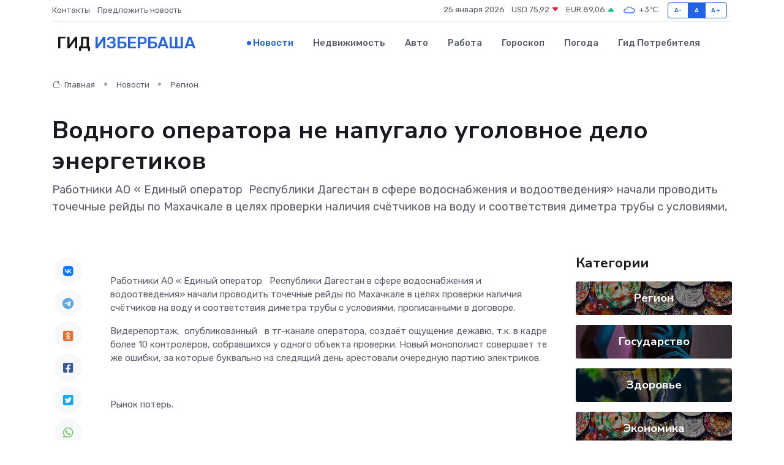

--- FILE ---
content_type: text/html; charset=UTF-8
request_url: https://izberbash-gid.ru/news/region/vodnogo-operatora-ne-napugalo-ugolovnoe-delo-energetikov.htm
body_size: 16029
content:
<!DOCTYPE html>
<html lang="ru">
<head>
	<meta charset="utf-8">
	<meta name="csrf-token" content="xxCLIMlQIXIcFojWqlvsV8mokeICK3PsmERfo2n7">
    <meta http-equiv="X-UA-Compatible" content="IE=edge">
    <meta name="viewport" content="width=device-width, initial-scale=1">
    <title>Водного оператора не напугало уголовное дело энергетиков - новости Избербаша</title>
    <meta name="description" property="description" content="Работники АО « Единый оператор &nbsp;Республики Дагестан в сфере водоснабжения и водоотведения» начали проводить точечные рейды по Махачкале в целях проверки наличия счётчиков на воду и соответствия диметра трубы с...">
    
    <meta property="fb:pages" content="105958871990207" />
    <link rel="shortcut icon" type="image/x-icon" href="https://izberbash-gid.ru/favicon.svg">
    <link rel="canonical" href="https://izberbash-gid.ru/news/region/vodnogo-operatora-ne-napugalo-ugolovnoe-delo-energetikov.htm">
    <link rel="preconnect" href="https://fonts.gstatic.com">
    <link rel="dns-prefetch" href="https://fonts.googleapis.com">
    <link rel="dns-prefetch" href="https://pagead2.googlesyndication.com">
    <link rel="dns-prefetch" href="https://res.cloudinary.com">
    <link href="https://fonts.googleapis.com/css2?family=Nunito+Sans:wght@400;700&family=Rubik:wght@400;500;700&display=swap" rel="stylesheet">
    <link rel="stylesheet" type="text/css" href="https://izberbash-gid.ru/assets/font-awesome/css/all.min.css">
    <link rel="stylesheet" type="text/css" href="https://izberbash-gid.ru/assets/bootstrap-icons/bootstrap-icons.css">
    <link rel="stylesheet" type="text/css" href="https://izberbash-gid.ru/assets/tiny-slider/tiny-slider.css">
    <link rel="stylesheet" type="text/css" href="https://izberbash-gid.ru/assets/glightbox/css/glightbox.min.css">
    <link rel="stylesheet" type="text/css" href="https://izberbash-gid.ru/assets/plyr/plyr.css">
    <link id="style-switch" rel="stylesheet" type="text/css" href="https://izberbash-gid.ru/assets/css/style.css">
    <link rel="stylesheet" type="text/css" href="https://izberbash-gid.ru/assets/css/style2.css">

    <meta name="twitter:card" content="summary">
    <meta name="twitter:site" content="@mysite">
    <meta name="twitter:title" content="Водного оператора не напугало уголовное дело энергетиков - новости Избербаша">
    <meta name="twitter:description" content="Работники АО « Единый оператор &nbsp;Республики Дагестан в сфере водоснабжения и водоотведения» начали проводить точечные рейды по Махачкале в целях проверки наличия счётчиков на воду и соответствия диметра трубы с...">
    <meta name="twitter:creator" content="@mysite">
    <meta name="twitter:image:src" content="https://res.cloudinary.com/dx6ql2oxd/image/upload/kaqli7c6ogvf6rpb5qfd">
    <meta name="twitter:domain" content="izberbash-gid.ru">
    <meta name="twitter:card" content="summary_large_image" /><meta name="twitter:image" content="https://res.cloudinary.com/dx6ql2oxd/image/upload/kaqli7c6ogvf6rpb5qfd">

    <meta property="og:url" content="http://izberbash-gid.ru/news/region/vodnogo-operatora-ne-napugalo-ugolovnoe-delo-energetikov.htm">
    <meta property="og:title" content="Водного оператора не напугало уголовное дело энергетиков - новости Избербаша">
    <meta property="og:description" content="Работники АО « Единый оператор &nbsp;Республики Дагестан в сфере водоснабжения и водоотведения» начали проводить точечные рейды по Махачкале в целях проверки наличия счётчиков на воду и соответствия диметра трубы с...">
    <meta property="og:type" content="website">
    <meta property="og:image" content="https://res.cloudinary.com/dx6ql2oxd/image/upload/kaqli7c6ogvf6rpb5qfd">
    <meta property="og:locale" content="ru_RU">
    <meta property="og:site_name" content="Гид Избербаша">
    

    <link rel="image_src" href="https://res.cloudinary.com/dx6ql2oxd/image/upload/kaqli7c6ogvf6rpb5qfd" />

    <link rel="alternate" type="application/rss+xml" href="https://izberbash-gid.ru/feed" title="Избербаш: гид, новости, афиша">
        <script async src="https://pagead2.googlesyndication.com/pagead/js/adsbygoogle.js"></script>
    <script>
        (adsbygoogle = window.adsbygoogle || []).push({
            google_ad_client: "ca-pub-0899253526956684",
            enable_page_level_ads: true
        });
    </script>
        
    
    
    
    <script>if (window.top !== window.self) window.top.location.replace(window.self.location.href);</script>
    <script>if(self != top) { top.location=document.location;}</script>

<!-- Google tag (gtag.js) -->
<script async src="https://www.googletagmanager.com/gtag/js?id=G-71VQP5FD0J"></script>
<script>
  window.dataLayer = window.dataLayer || [];
  function gtag(){dataLayer.push(arguments);}
  gtag('js', new Date());

  gtag('config', 'G-71VQP5FD0J');
</script>
</head>
<body>
<script type="text/javascript" > (function(m,e,t,r,i,k,a){m[i]=m[i]||function(){(m[i].a=m[i].a||[]).push(arguments)}; m[i].l=1*new Date();k=e.createElement(t),a=e.getElementsByTagName(t)[0],k.async=1,k.src=r,a.parentNode.insertBefore(k,a)}) (window, document, "script", "https://mc.yandex.ru/metrika/tag.js", "ym"); ym(54007258, "init", {}); ym(86840228, "init", { clickmap:true, trackLinks:true, accurateTrackBounce:true, webvisor:true });</script> <noscript><div><img src="https://mc.yandex.ru/watch/54007258" style="position:absolute; left:-9999px;" alt="" /><img src="https://mc.yandex.ru/watch/86840228" style="position:absolute; left:-9999px;" alt="" /></div></noscript>
<script type="text/javascript">
    new Image().src = "//counter.yadro.ru/hit?r"+escape(document.referrer)+((typeof(screen)=="undefined")?"":";s"+screen.width+"*"+screen.height+"*"+(screen.colorDepth?screen.colorDepth:screen.pixelDepth))+";u"+escape(document.URL)+";h"+escape(document.title.substring(0,150))+";"+Math.random();
</script>
<!-- Rating@Mail.ru counter -->
<script type="text/javascript">
var _tmr = window._tmr || (window._tmr = []);
_tmr.push({id: "3138453", type: "pageView", start: (new Date()).getTime()});
(function (d, w, id) {
  if (d.getElementById(id)) return;
  var ts = d.createElement("script"); ts.type = "text/javascript"; ts.async = true; ts.id = id;
  ts.src = "https://top-fwz1.mail.ru/js/code.js";
  var f = function () {var s = d.getElementsByTagName("script")[0]; s.parentNode.insertBefore(ts, s);};
  if (w.opera == "[object Opera]") { d.addEventListener("DOMContentLoaded", f, false); } else { f(); }
})(document, window, "topmailru-code");
</script><noscript><div>
<img src="https://top-fwz1.mail.ru/counter?id=3138453;js=na" style="border:0;position:absolute;left:-9999px;" alt="Top.Mail.Ru" />
</div></noscript>
<!-- //Rating@Mail.ru counter -->

<header class="navbar-light navbar-sticky header-static">
    <div class="navbar-top d-none d-lg-block small">
        <div class="container">
            <div class="d-md-flex justify-content-between align-items-center my-1">
                <!-- Top bar left -->
                <ul class="nav">
                    <li class="nav-item">
                        <a class="nav-link ps-0" href="https://izberbash-gid.ru/contacts">Контакты</a>
                    </li>
                    <li class="nav-item">
                        <a class="nav-link ps-0" href="https://izberbash-gid.ru/sendnews">Предложить новость</a>
                    </li>
                    
                </ul>
                <!-- Top bar right -->
                <div class="d-flex align-items-center">
                    
                    <ul class="list-inline mb-0 text-center text-sm-end me-3">
						<li class="list-inline-item">
							<span>25 января 2026</span>
						</li>
                        <li class="list-inline-item">
                            <a class="nav-link px-0" href="https://izberbash-gid.ru/currency">
                                <span>USD 75,92 <i class="bi bi-caret-down-fill text-danger"></i></span>
                            </a>
						</li>
                        <li class="list-inline-item">
                            <a class="nav-link px-0" href="https://izberbash-gid.ru/currency">
                                <span>EUR 89,06 <i class="bi bi-caret-up-fill text-success"></i></span>
                            </a>
						</li>
						<li class="list-inline-item">
                            <a class="nav-link px-0" href="https://izberbash-gid.ru/pogoda">
                                <svg xmlns="http://www.w3.org/2000/svg" width="25" height="25" viewBox="0 0 30 30"><path fill="#315EFB" fill-rule="evenodd" d="M25.036 13.066a4.948 4.948 0 0 1 0 5.868A4.99 4.99 0 0 1 20.99 21H8.507a4.49 4.49 0 0 1-3.64-1.86 4.458 4.458 0 0 1 0-5.281A4.491 4.491 0 0 1 8.506 12c.686 0 1.37.159 1.996.473a.5.5 0 0 1 .16.766l-.33.399a.502.502 0 0 1-.598.132 2.976 2.976 0 0 0-3.346.608 3.007 3.007 0 0 0 .334 4.532c.527.396 1.177.59 1.836.59H20.94a3.54 3.54 0 0 0 2.163-.711 3.497 3.497 0 0 0 1.358-3.206 3.45 3.45 0 0 0-.706-1.727A3.486 3.486 0 0 0 20.99 12.5c-.07 0-.138.016-.208.02-.328.02-.645.085-.947.192a.496.496 0 0 1-.63-.287 4.637 4.637 0 0 0-.445-.874 4.495 4.495 0 0 0-.584-.733A4.461 4.461 0 0 0 14.998 9.5a4.46 4.46 0 0 0-3.177 1.318 2.326 2.326 0 0 0-.135.147.5.5 0 0 1-.592.131 5.78 5.78 0 0 0-.453-.19.5.5 0 0 1-.21-.79A5.97 5.97 0 0 1 14.998 8a5.97 5.97 0 0 1 4.237 1.757c.398.399.704.85.966 1.319.262-.042.525-.076.79-.076a4.99 4.99 0 0 1 4.045 2.066zM0 0v30V0zm30 0v30V0z"></path></svg>
                                <span>+3&#8451;</span>
                            </a>
						</li>
					</ul>

                    <!-- Font size accessibility START -->
                    <div class="btn-group me-2" role="group" aria-label="font size changer">
                        <input type="radio" class="btn-check" name="fntradio" id="font-sm">
                        <label class="btn btn-xs btn-outline-primary mb-0" for="font-sm">A-</label>

                        <input type="radio" class="btn-check" name="fntradio" id="font-default" checked>
                        <label class="btn btn-xs btn-outline-primary mb-0" for="font-default">A</label>

                        <input type="radio" class="btn-check" name="fntradio" id="font-lg">
                        <label class="btn btn-xs btn-outline-primary mb-0" for="font-lg">A+</label>
                    </div>

                    
                </div>
            </div>
            <!-- Divider -->
            <div class="border-bottom border-2 border-primary opacity-1"></div>
        </div>
    </div>

    <!-- Logo Nav START -->
    <nav class="navbar navbar-expand-lg">
        <div class="container">
            <!-- Logo START -->
            <a class="navbar-brand" href="https://izberbash-gid.ru" style="text-align: end;">
                
                			<span class="ms-2 fs-3 text-uppercase fw-normal">Гид <span style="color: #2163e8;">Избербаша</span></span>
                            </a>
            <!-- Logo END -->

            <!-- Responsive navbar toggler -->
            <button class="navbar-toggler ms-auto" type="button" data-bs-toggle="collapse"
                data-bs-target="#navbarCollapse" aria-controls="navbarCollapse" aria-expanded="false"
                aria-label="Toggle navigation">
                <span class="text-body h6 d-none d-sm-inline-block">Menu</span>
                <span class="navbar-toggler-icon"></span>
            </button>

            <!-- Main navbar START -->
            <div class="collapse navbar-collapse" id="navbarCollapse">
                <ul class="navbar-nav navbar-nav-scroll mx-auto">
                                        <li class="nav-item"> <a class="nav-link active" href="https://izberbash-gid.ru/news">Новости</a></li>
                                        <li class="nav-item"> <a class="nav-link" href="https://izberbash-gid.ru/realty">Недвижимость</a></li>
                                        <li class="nav-item"> <a class="nav-link" href="https://izberbash-gid.ru/auto">Авто</a></li>
                                        <li class="nav-item"> <a class="nav-link" href="https://izberbash-gid.ru/job">Работа</a></li>
                                        <li class="nav-item"> <a class="nav-link" href="https://izberbash-gid.ru/horoscope">Гороскоп</a></li>
                                        <li class="nav-item"> <a class="nav-link" href="https://izberbash-gid.ru/pogoda">Погода</a></li>
                                        <li class="nav-item"> <a class="nav-link" href="https://izberbash-gid.ru/poleznoe">Гид потребителя</a></li>
                                    </ul>
            </div>
            <!-- Main navbar END -->

            
        </div>
    </nav>
    <!-- Logo Nav END -->
</header>
    <main>
        <!-- =======================
                Main content START -->
        <section class="pt-3 pb-lg-5">
            <div class="container" data-sticky-container>
                <div class="row">
                    <!-- Main Post START -->
                    <div class="col-lg-9">
                        <!-- Categorie Detail START -->
                        <div class="mb-4">
							<nav aria-label="breadcrumb" itemscope itemtype="http://schema.org/BreadcrumbList">
								<ol class="breadcrumb breadcrumb-dots">
									<li class="breadcrumb-item" itemprop="itemListElement" itemscope itemtype="http://schema.org/ListItem">
										<meta itemprop="name" content="Гид Избербаша">
										<meta itemprop="position" content="1">
										<meta itemprop="item" content="https://izberbash-gid.ru">
										<a itemprop="url" href="https://izberbash-gid.ru">
										<i class="bi bi-house me-1"></i> Главная
										</a>
									</li>
									<li class="breadcrumb-item" itemprop="itemListElement" itemscope itemtype="http://schema.org/ListItem">
										<meta itemprop="name" content="Новости">
										<meta itemprop="position" content="2">
										<meta itemprop="item" content="https://izberbash-gid.ru/news">
										<a itemprop="url" href="https://izberbash-gid.ru/news"> Новости</a>
									</li>
									<li class="breadcrumb-item" aria-current="page" itemprop="itemListElement" itemscope itemtype="http://schema.org/ListItem">
										<meta itemprop="name" content="Регион">
										<meta itemprop="position" content="3">
										<meta itemprop="item" content="https://izberbash-gid.ru/news/region">
										<a itemprop="url" href="https://izberbash-gid.ru/news/region"> Регион</a>
									</li>
									<li aria-current="page" itemprop="itemListElement" itemscope itemtype="http://schema.org/ListItem">
									<meta itemprop="name" content="Водного оператора не напугало уголовное дело энергетиков">
									<meta itemprop="position" content="4" />
									<meta itemprop="item" content="https://izberbash-gid.ru/news/region/vodnogo-operatora-ne-napugalo-ugolovnoe-delo-energetikov.htm">
									</li>
								</ol>
							</nav>
						
                        </div>
                    </div>
                </div>
                <div class="row align-items-center">
                                                        <!-- Content -->
                    <div class="col-md-12 mt-4 mt-md-0">
                                            <h1 class="display-6">Водного оператора не напугало уголовное дело энергетиков</h1>
                        <p class="lead">Работники АО « Единый оператор &nbsp;Республики Дагестан в сфере водоснабжения и водоотведения» начали проводить точечные рейды по Махачкале в целях проверки наличия счётчиков на воду и соответствия диметра трубы с условиями,</p>
                    </div>
				                                    </div>
            </div>
        </section>
        <!-- =======================
        Main START -->
        <section class="pt-0">
            <div class="container position-relative" data-sticky-container>
                <div class="row">
                    <!-- Left sidebar START -->
                    <div class="col-md-1">
                        <div class="text-start text-lg-center mb-5" data-sticky data-margin-top="80" data-sticky-for="767">
                            <style>
                                .fa-vk::before {
                                    color: #07f;
                                }
                                .fa-telegram::before {
                                    color: #64a9dc;
                                }
                                .fa-facebook-square::before {
                                    color: #3b5998;
                                }
                                .fa-odnoklassniki-square::before {
                                    color: #eb722e;
                                }
                                .fa-twitter-square::before {
                                    color: #00aced;
                                }
                                .fa-whatsapp::before {
                                    color: #65bc54;
                                }
                                .fa-viber::before {
                                    color: #7b519d;
                                }
                                .fa-moimir svg {
                                    background-color: #168de2;
                                    height: 18px;
                                    width: 18px;
                                    background-size: 18px 18px;
                                    border-radius: 4px;
                                    margin-bottom: 2px;
                                }
                            </style>
                            <ul class="nav text-white-force">
                                <li class="nav-item">
                                    <a class="nav-link icon-md rounded-circle m-1 p-0 fs-5 bg-light" href="https://vk.com/share.php?url=https://izberbash-gid.ru/news/region/vodnogo-operatora-ne-napugalo-ugolovnoe-delo-energetikov.htm&title=Водного оператора не напугало уголовное дело энергетиков - новости Избербаша&utm_source=share" rel="nofollow" target="_blank">
                                        <i class="fab fa-vk align-middle text-body"></i>
                                    </a>
                                </li>
                                <li class="nav-item">
                                    <a class="nav-link icon-md rounded-circle m-1 p-0 fs-5 bg-light" href="https://t.me/share/url?url=https://izberbash-gid.ru/news/region/vodnogo-operatora-ne-napugalo-ugolovnoe-delo-energetikov.htm&text=Водного оператора не напугало уголовное дело энергетиков - новости Избербаша&utm_source=share" rel="nofollow" target="_blank">
                                        <i class="fab fa-telegram align-middle text-body"></i>
                                    </a>
                                </li>
                                <li class="nav-item">
                                    <a class="nav-link icon-md rounded-circle m-1 p-0 fs-5 bg-light" href="https://connect.ok.ru/offer?url=https://izberbash-gid.ru/news/region/vodnogo-operatora-ne-napugalo-ugolovnoe-delo-energetikov.htm&title=Водного оператора не напугало уголовное дело энергетиков - новости Избербаша&utm_source=share" rel="nofollow" target="_blank">
                                        <i class="fab fa-odnoklassniki-square align-middle text-body"></i>
                                    </a>
                                </li>
                                <li class="nav-item">
                                    <a class="nav-link icon-md rounded-circle m-1 p-0 fs-5 bg-light" href="https://www.facebook.com/sharer.php?src=sp&u=https://izberbash-gid.ru/news/region/vodnogo-operatora-ne-napugalo-ugolovnoe-delo-energetikov.htm&title=Водного оператора не напугало уголовное дело энергетиков - новости Избербаша&utm_source=share" rel="nofollow" target="_blank">
                                        <i class="fab fa-facebook-square align-middle text-body"></i>
                                    </a>
                                </li>
                                <li class="nav-item">
                                    <a class="nav-link icon-md rounded-circle m-1 p-0 fs-5 bg-light" href="https://twitter.com/intent/tweet?text=Водного оператора не напугало уголовное дело энергетиков - новости Избербаша&url=https://izberbash-gid.ru/news/region/vodnogo-operatora-ne-napugalo-ugolovnoe-delo-energetikov.htm&utm_source=share" rel="nofollow" target="_blank">
                                        <i class="fab fa-twitter-square align-middle text-body"></i>
                                    </a>
                                </li>
                                <li class="nav-item">
                                    <a class="nav-link icon-md rounded-circle m-1 p-0 fs-5 bg-light" href="https://api.whatsapp.com/send?text=Водного оператора не напугало уголовное дело энергетиков - новости Избербаша https://izberbash-gid.ru/news/region/vodnogo-operatora-ne-napugalo-ugolovnoe-delo-energetikov.htm&utm_source=share" rel="nofollow" target="_blank">
                                        <i class="fab fa-whatsapp align-middle text-body"></i>
                                    </a>
                                </li>
                                <li class="nav-item">
                                    <a class="nav-link icon-md rounded-circle m-1 p-0 fs-5 bg-light" href="viber://forward?text=Водного оператора не напугало уголовное дело энергетиков - новости Избербаша https://izberbash-gid.ru/news/region/vodnogo-operatora-ne-napugalo-ugolovnoe-delo-energetikov.htm&utm_source=share" rel="nofollow" target="_blank">
                                        <i class="fab fa-viber align-middle text-body"></i>
                                    </a>
                                </li>
                                <li class="nav-item">
                                    <a class="nav-link icon-md rounded-circle m-1 p-0 fs-5 bg-light" href="https://connect.mail.ru/share?url=https://izberbash-gid.ru/news/region/vodnogo-operatora-ne-napugalo-ugolovnoe-delo-energetikov.htm&title=Водного оператора не напугало уголовное дело энергетиков - новости Избербаша&utm_source=share" rel="nofollow" target="_blank">
                                        <i class="fab fa-moimir align-middle text-body"><svg viewBox='0 0 24 24' xmlns='http://www.w3.org/2000/svg'><path d='M8.889 9.667a1.333 1.333 0 100-2.667 1.333 1.333 0 000 2.667zm6.222 0a1.333 1.333 0 100-2.667 1.333 1.333 0 000 2.667zm4.77 6.108l-1.802-3.028a.879.879 0 00-1.188-.307.843.843 0 00-.313 1.166l.214.36a6.71 6.71 0 01-4.795 1.996 6.711 6.711 0 01-4.792-1.992l.217-.364a.844.844 0 00-.313-1.166.878.878 0 00-1.189.307l-1.8 3.028a.844.844 0 00.312 1.166.88.88 0 001.189-.307l.683-1.147a8.466 8.466 0 005.694 2.18 8.463 8.463 0 005.698-2.184l.685 1.151a.873.873 0 001.189.307.844.844 0 00.312-1.166z' fill='#FFF' fill-rule='evenodd'/></svg></i>
                                    </a>
                                </li>
                                
                            </ul>
                        </div>
                    </div>
                    <!-- Left sidebar END -->

                    <!-- Main Content START -->
                    <div class="col-md-10 col-lg-8 mb-5">
                        <div class="mb-4">
                                                    </div>
                        <div itemscope itemtype="http://schema.org/NewsArticle">
                            <meta itemprop="headline" content="Водного оператора не напугало уголовное дело энергетиков">
                            <meta itemprop="identifier" content="https://izberbash-gid.ru/1643">
                            <span itemprop="articleBody"><p> Работники АО «   Единый оператор   &nbsp; Республики Дагестан в сфере водоснабжения и водоотведения» начали проводить точечные рейды по Махачкале в целях проверки наличия счётчиков на воду и соответствия диметра трубы с условиями, прописанными в договоре.&nbsp;  </p> <p> Видерепортаж,&nbsp;    опубликованный   &nbsp; в тг-канале оператора, создаёт ощущение дежавю, т.к. в кадре более 10 контролёров, собравшихся у одного объекта проверки. Новый монополист совершает те же ошибки, за которые буквально на следящий день арестовали очередную партию электриков. </p> <p> &nbsp;  </p> <p>  Рынок потерь.  </p> <p> &nbsp;  </p> <p> Это типичная средневековая история казни воров на городской площади, во время которой карманы собравшихся зевак обчищают коллеги приговорённых.&nbsp; &nbsp;  </p> <p> &nbsp;  </p> <p> «Фокус с кроликом» раскрывается в изменении угла зрения, т.к. здесь идет борьба не за тариф, а&nbsp;   за рынок потерь  :&nbsp;  </p> <p> &nbsp;  </p> <p> - чем больше установленные нормативы потерь в сети, тем шире теневая экономика энергоресурсной организации; </p> <p> &nbsp;  </p> <p> - тем больше платят легальные потребители. </p> <p> &nbsp;  </p> <p> Соответственно система толкает легальных пользователей уйти в тень, чтобы не платить за «безбилетников», т.к. никому не хочется быть "лохом".&nbsp;  </p> <p> &nbsp;  </p> <p> Ещё в 2020 году,&nbsp;    на заседании   &nbsp; клуба&nbsp;     «Развитие регионов: Стратегия – 2050»    &nbsp; с участием вице-премьера Дагестана&nbsp;   Владимира Лемешко  &nbsp; эксперты оценили ежегодный рынок потерь сетей в более&nbsp; чем 40 млрд рублей. </p> <p> &nbsp;  </p> <p>  Ловушка контролёров.  </p> <p> &nbsp;  </p> <p> Именно на стадии обеления рынка потерь появляется главная ошибка, т.к. энергоснабжающая организация стоит перед выбором: </p> <p> &nbsp;  </p> <p> закупить счётчики </p> <p> &nbsp;  </p> <p> набрать штат контролёров. </p> <p> &nbsp;  </p> <p> Дагестан постоянно идёт по второму пути. Это было связано с тем, что в бедной республике всегда не хватало рабочих мест и покупка технологического прибора, который заменяет сотню контролеров, можно было приравнять к социально-политическому преступлению.&nbsp;  </p> <p> &nbsp;  </p> <p> Кроме того бюджет Дагестана формируется за счёт НДФЛ, который идет с зарплат и любое стремление предприятий сократить рабочие места вызывало политическое недовольство чиновников, живущих за счёт налогов.&nbsp;  </p> <p> &nbsp;  </p> <p> А что такое система контролёров? Это не сплошная, а выборочная проверка потребителей. И там где выбирает человек, там широкое поле для коррупции.&nbsp;  </p> <p> &nbsp;  </p> <p> Главные конкуренты контролёров – домовые и секторальные счётчики, постоянно подвергаются в такой системе атакам под видам необходимости экспертиз, ремонта и т.п.&nbsp;  </p> <p> &nbsp;  </p> <p>  Последствия колдовства  </p> <p> &nbsp;  </p> <p> В результате выбора пути контролёров приводит к парадоксу: </p> <p> техническое состояние сетей контролирует не техника, а люди которые договариваются между собой о показателях не реально существующих, а выгодных их;&nbsp;  </p> <p> &nbsp;  </p> <p> и как следствие применяется не точный подсчёт, а фикция – условный расчёт людей о примерном потреблении исходя из гороскопа контролёра, площади недвижимости и социального статуса ее обладателя или его клана.&nbsp;  </p> <p> &nbsp;  </p> <p> Примерно такое случилось с «хлопковым делом» в 80-е года: по решению чиновников Узбекистан выполнял план поставки хлопка и получал миллионы рублей, но де-факто Ивановские фабрики стояли без сырья.&nbsp;  </p> <p> &nbsp;  </p> <p> Дагестанские электрические, газовые и водные сети много лет использовались с применением человеческого контроля и, как следствие, постоянное отсутствие денег на модернизацию сетей.&nbsp;  </p> <p> &nbsp;  </p> <p>  План власти.  </p> <p> &nbsp;  </p> <p> У властей России появился хороший план:&nbsp;  </p> <p> - даём деньги Северному Кавказу на модернизацию сетей если будут&nbsp; увеличиваться сборы от объёма потребления; </p> <p> - проводим консолидацию сетей «в одни руки» по профильным отраслям; </p> <p> - наказать адептов старой системы контролев.&nbsp;  </p> <p> &nbsp;  </p> <p> Шеф Минэкономики&nbsp;   Максим Решетников  &nbsp;    докладывал   &nbsp; в прошлом году премьеру России&nbsp;   Михаилу Мишустину  , что план работает, на примере Каспийска, где увеличились сборы с 77% до 85% не смотря на рост тарифов на воду для населения в три раза.&nbsp;  </p> <p> &nbsp;  </p> <p> Однако, бывший рабочий образцово-показательный город Каспийск это не Дагестан. Что подтверждают акты Правительства России, которое в апреле&nbsp;    заплатило   &nbsp; республике через Минэкономики компенсацию бюджета в 345 млн рублей за сборы платежей 75,7%.&nbsp;  </p> <p> &nbsp;  </p> <p> При этом созданный властями Дагестана Единый оператор&nbsp;    утверждает   , что собрал в Дагестане по воде и водоотведению уже 87% платежей за 2023 год.&nbsp;  </p> <p> &nbsp;  </p> <p>  Ошибка плана  </p> <p> &nbsp;  </p> <p> Можно собрать 100% платежей,&nbsp; но с зарегистрированных пользователей.&nbsp;  </p> <p> &nbsp;  </p> <p> Соответственно, чем&nbsp; &nbsp; меньше доля легальных пользователей, тем выше уровень сбора платежей, и тем больше заплатит федеральный центр.&nbsp;  </p> <p> &nbsp;  </p> <p> Такое правило игры не стимулирует на установку счётчиков по секторам, которые позволяют выявить кварталы и улицы с самыми большими потерями воды.&nbsp;  </p> <p> &nbsp;  </p> <p> По аналогии можно привести пример из налога на недвижимость, о котором говорил прежний глава Махачкалы&nbsp;   Салман Дадаев  : </p> <p> «Я выявляю новые и новые объекты и ставлю на учет. А у меня объекты, не обложенные налогами, начинают расти. Как вам такое – УФНС РД придумало такую интересную фразу, что налоги должна собирать муниципальная власть. Они практически всех в этом убедили уже». </p> <p> &nbsp;  </p> <p> Соответственно, чем больше недвижимости выявит муниципалитет, тем больше риск уменьшения доли собранных налогов. И тем выше вероятность, что глава реплики&nbsp;    поругает чиновника   .&nbsp;  
										</p>
											
											

										

                        



<p></p> <p> &nbsp;  </p> <p> Вот поэтому главы муниципалитетов особо не торопятся пользоваться новым законом и самостоятельно ставить на учет многоквартирные дома, не ожидая обращения граждан.&nbsp;  </p> <p> &nbsp;  </p> <p> То же самое и здесь: </p> <p> если Дагестана будет получать от Правительства России деньги за долю собранных средств с легальных пользователей, а не за уменьшения теневого рынка, то потери воды не уменьшатся, а легальные пользователи будут ещё больше платить.&nbsp;  </p> <p> &nbsp;  </p> <p>  Фактор монополии.  </p> <p> &nbsp;  </p> <p> Когда конкурентный рынок заменяете монополией, то качество заменяется&nbsp; стабильностью. И вместо рыночных механизмов действуют публичные санкции, в виде штрафов антимонопольной службы и госжилинспекции либо уголовных дел.&nbsp;  </p> <p> &nbsp;  </p> <p> Созданному Единому оператору водоснабжения можно только посочувствовать, т.к. его работники де-факто попали в ситуации презумпции виновности, и рано или поздно в отношении его работников будут применены уголовные меры. В связи с этим в тариф надо включать услуги адвоката, но на это не пойдёт Минэнерго. </p> <p> &nbsp;  </p> <p> У Дагестанского Единого оператора водоснабжения есть проблемы с т.н. «корпоративной вуалью» она на столько плотная, что вызывает больше негативных слухов, чем обоснованных доводов защиты. При уставном капитале в 10 тысяч рублей компания управляет сетями почти всей республики и совершает контракты на миллиарды рублей.&nbsp;  </p> <p> &nbsp;  </p> <p> При этом власти Дагестана не показывают как они намерены контролировать работу Акционерно общества, и не публикуют годовые отчёты о деятельности. </p> <p> &nbsp;  </p> <p>  Новая попытка раскрыть фокус.  </p> <p> &nbsp;  </p> <p> После получения Единым оператором&nbsp;    тарифа   &nbsp; на воду в Махачкале потребители столицы возмутились ростом цен в кратном размере. Мартовская&nbsp;    встреча   &nbsp; с Минстроя, Минэнерго, руководства Единого оператора и общественных организаций оставила&nbsp;    больше вопросов   , чем ответов. </p> <p> &nbsp;  </p> <p>  18 апреля  &nbsp; Народное собрание устроила «    круглый стол    » по теме роста тарифов на воду в зале проведения сессий парламента. К сожалению, аппарат НС РД не организовал полную видеозапись и публикацию с этого мероприятия. </p> <p> &nbsp;  </p> <p> Однако есть текст новости о «круглом столе», в котором можно найти подтверждение вышеизложенного диагноза:&nbsp; нет ни одного слова «счётчик». </p> <p> &nbsp;  </p> <p>  25 апреля  , присутствовавший на встрече активист движения «Город наш»  Арсен Магомедов  &nbsp;    опубликовал   &nbsp; любительскую часовую видеосъёмку хорошего качества с данного мероприятия. О важности тем свидетельствует то, что за сутки набралось более 20 тысяч просмотров и более 360 комментариев.&nbsp;  </p> <p> &nbsp;  </p>   <p> Обращает внимание важный фрагмент. «Мухтар зовут, представитель бизнеса» - так начал свой вопрос участник встречи (4 минута записи). Потребитель сообщил, что установлены счётчики но платить стал уже не 20 тысяч, а 200 тысяч.&nbsp; &nbsp;  </p> <p> &nbsp;  </p> <p> «В общем тариф подорожал в 8 раз» – заявил предприниматель.&nbsp;  </p> <p> &nbsp;  </p> <p> Вопрос: кто установил&nbsp;   43% потерь  &nbsp;   воды  &nbsp; в сети для Единого оператора воды в Махачкале? </p> <p> &nbsp;  </p> <p> Выступавший с трибуны министр энергетики и тарифов&nbsp;   Марат Шихалиев  &nbsp; заявил, что&nbsp; размер потерь установило Министерство строительства и жкх Дагестана.&nbsp; &nbsp;  </p> <p> &nbsp;  </p> <p> Еще более интересный фрагмент в словах председателя Комитета по промышленности и жкх&nbsp;    Алавудина Мирзабалаева   , который обращаясь к руководителю Единого оператора&nbsp;   Магомедгаджи Шапиеву  &nbsp; &nbsp; (на видео 13:56 ) спросил: </p> <p> &nbsp;  </p> <p> &nbsp; – На запрос профильного комитета за вашей подписью приходит ответ, что запрашиваемая информация носит закрытый характер. Что такое, юридическое понятие «закрытая информация»? – с недоумением спросил председатель Комитета.&nbsp;  </p> <p> &nbsp;  </p> <p> –&nbsp; &nbsp; В части тарифообразования у нас есть соглашение о конфиденциальности. – начал отвечать директор Единого оператора с места – Мы попросили чтобы у Минэнерго запросить эту информацию </p> <p> &nbsp;  </p> <p> На этих словах стоявший за трибуной шеф Минэнерго с удивлением поднял голову и пристально посмотрел на директора Единого оператора. </p> <p> &nbsp;  </p> <p> – Марат Шамильевич, какая у вас информация закрытая в сфере установления тарифов? – задал председатель Комитета вопрос министру энергетики и тарифов. </p> <p> &nbsp;  </p> <p> – Вы когда-нибудь слышали, от меня словосочетание «закрытая информация»? – повернувшись к президиуму парировал министр переведённый на него вопрос. </p> <p> &nbsp;  </p> <p> – Я поэтому и задаю Единому оператору. А он нам, профильному комитету отвечает, закрытая информация. </p> <p> &nbsp;  </p> <p> – Я за Единого оператора не могу говорить, – дважды повторил министр. </p> <p> &nbsp;  </p> <p> – Спасибо. – закончил Мирзабалаев&nbsp; очную ставку – будем сотрудничать. </p> <p> &nbsp;  </p> <p> Это яркий пример, как созданное властью Акционерное общество, став монополистом умудряется отказывать в открытии информации о тарифах даже профильному комитета парламента Дагестана.&nbsp;  </p> <p> &nbsp;  </p> <p> Рекомендуем также обратить внимание на выступление руководителя Управления Федеральной антимонопольной службы (с 58:36).&nbsp;   Каир Бабев&nbsp;   в свойственной ему иронической манере намекнул, что он не уверен в судьбе водных тарифов, если кто-то обратиться в суд, т.к. при принятии тарифа надо было соблюдать какие-то сроки.&nbsp;  </p> <p> «В этой части, мне кажется, нужно было все-таки подготовиться, к новым тарифам, подготовить нужно было население. Как минимум год нужно было провести, чтобы просвещать и бизнес и физические лица,&nbsp; чтобы счётчики были установлены.&nbsp; И я боюсь прогноза, если кто-то в суд будет подавать. Суд более жёстче относится к тарифам, к отмене и принятию, чем антимонопольная служба…» </p> <p> &nbsp;  </p> <p> Каир Бабаев вскрыл небольшой эпизод из тарифов на воду для Единого оператора, поставив под сомнение его действие в будущем: </p> <p> «Есть статьи затрат постоянные, есть переменные… Если мы закупаем&nbsp; на 3 млрд технику, эти 3 млрд мы потратим в этом году. А через три год этих затратов не будет в тарифе, также, да?», – поинтересовался он глядя в строну где сидел министр энергетики и руководитель Единого оператора.&nbsp; &nbsp;  </p> <p> &nbsp;  </p> <p> Получается, Каир Бабаева подсказал, что Единый оператор&nbsp; за счёт потребителя будет закупать на свой баланс технику на&nbsp;   3 млрд рублей  . А потом этому же потребителю будет продавать услуги , оказываемые этой техникой с сохранением тарифа.&nbsp;  </p> <p> &nbsp;  </p> <p> Далее, смотря в потолок, руководитель УФАС стал как-бы размышлять вслух, на самом деле показав, как смогли сразу установить высокий тариф в Махачкале, тогда как в других регионах тарифы росли методом индексации из года в год: </p> <p> «Здесь в республике у нас новая организация, а для новой организации имеют право установит экономически обоснованные тарифы сразу. Поэтому туту вопрос отпадает. Опять-таки ситуация в нашем Родном Дагестане: мы ситуацию всегда доводим до краха, потом у последней черты… Есть методика, которую нам прекрасно поясняют, разъясняют, с этим мы согласны, но есть фактура. А фактура – это пятикратное увеличение тарифа. Но фактура никому не нравиться…»&nbsp;  </p> <p> &nbsp;  </p> <p>  Закупки монополиста-оператора.  </p> <p> &nbsp;  </p> <p> У Единого оператора&nbsp; нужно было спрашивать не про тарифы, а про счётчики.&nbsp; Но может быть в реестре закупок можно будет обнаружить поиски Единого оператора системы современного контроля потребления воды по секторам Махачкалы? </p> <p> &nbsp;  </p> <p> В списке&nbsp;    закупок ЕО  &nbsp;   есть только три закупки  &nbsp; «  Поставка приборов учета воды для нужд филиала «Каспийский горводоканал»…»: </p> <p>   в феврале   &nbsp; 280 счётчиков на 3,1 млн рублей, </p> <p> в&nbsp;    марте   &nbsp; на 3,1 млн рублей и&nbsp;  </p> <p> в&nbsp;    апреле   &nbsp; на 4,9 млн рублей.&nbsp;  </p> <p> &nbsp;  </p> <p> Первые два аукциона отменены. Апрельский аукцион на поставку 360 счётчиков заключён с единственным участником&nbsp; &nbsp; на сумму более 4,9 млн рублей. Обращает внимание, что все счётчики должны быть с возможности дистанционного снятия информации по каналам мобильной связи.&nbsp;  </p> <p> &nbsp;  </p> <p> Однако получается, что Каспийск выбран образцово-показательным гордом, а все остальные горда включая Махачкалу будут работать без современной системы контроля потребления воды.&nbsp; &nbsp; &nbsp;  </p> <p> &nbsp;  </p> <p> Зато для Махачкалинского филиала Единый оператор разместил закупки:&nbsp; &nbsp;  </p> <p> &nbsp;    укладка асфальта   &nbsp; на территории филиала за 9,7 млн рублей; </p> <p>   Поставка канцелярских товаров   &nbsp; на 9,7 млн рублей; </p> <p> «   Поставка комплектующих ИВТ   » на 14,9 млн рублей и&nbsp;    такая же закупка  ,  &nbsp; но уже на 26 млн рублей; </p> <p> «   Поставка офисной мебели   …» на&nbsp; 50 млн рублей. </p> <p> &nbsp;  </p>

  Поставит ли Дагестан на счётчик полковник ФСБ?  

почему власти республики давят не в ту сторону

26.12.2021 13:32</span>
                        </div>
                                                                        <div><a href="https://ndelo.ru/novosti/vodnogo-operatora-ne-napugalo-ugolovnoe-delo-energetikov" target="_blank" rel="author">Источник</a></div>
                                                                        <div class="col-12 mt-3"><a href="https://izberbash-gid.ru/sendnews">Предложить новость</a></div>
                        <div class="col-12 mt-5">
                            <h2 class="my-3">Последние новости</h2>
                            <div class="row gy-4">
                                <!-- Card item START -->
<div class="col-sm-6">
    <div class="card" itemscope="" itemtype="http://schema.org/BlogPosting">
        <!-- Card img -->
        <div class="position-relative">
                        <img class="card-img" src="https://res.cloudinary.com/dx6ql2oxd/image/upload/c_fill,w_420,h_315,q_auto,g_face/kfsna5nqymiqq7dpyjgz" alt="Совещание с главами сёл провели в Гумбете" itemprop="image">
                    </div>
        <div class="card-body px-0 pt-3" itemprop="name">
            <h4 class="card-title" itemprop="headline"><a href="https://izberbash-gid.ru/news/region/soveschanie-s-glavami-sel-proveli-v-gumbete.htm"
                    class="btn-link text-reset fw-bold" itemprop="url">Совещание с главами сёл провели в Гумбете</a></h4>
            <p class="card-text" itemprop="articleBody">В администрации Гумбетовского района под руководством главы муниципалитета Галипа Галипова прошло совещание с участием глав сёл.</p>
        </div>
        <meta itemprop="author" content="Редактор"/>
        <meta itemscope itemprop="mainEntityOfPage" itemType="https://schema.org/WebPage" itemid="https://izberbash-gid.ru/news/region/soveschanie-s-glavami-sel-proveli-v-gumbete.htm"/>
        <meta itemprop="dateModified" content="2025-04-06"/>
        <meta itemprop="datePublished" content="2025-04-06"/>
    </div>
</div>
<!-- Card item END -->
<!-- Card item START -->
<div class="col-sm-6">
    <div class="card" itemscope="" itemtype="http://schema.org/BlogPosting">
        <!-- Card img -->
        <div class="position-relative">
                        <img class="card-img" src="https://res.cloudinary.com/dx6ql2oxd/image/upload/c_fill,w_420,h_315,q_auto,g_face/dp8s5gijno2ubd82y56s" alt="Гумбетовский район получил микроавтобус для подвоза школьников" itemprop="image">
                    </div>
        <div class="card-body px-0 pt-3" itemprop="name">
            <h4 class="card-title" itemprop="headline"><a href="https://izberbash-gid.ru/news/region/gumbetovskiy-rayon-poluchil-mikroavtobus-dlya-podvoza-shkolnikov.htm"
                    class="btn-link text-reset fw-bold" itemprop="url">Гумбетовский район получил микроавтобус для подвоза школьников</a></h4>
            <p class="card-text" itemprop="articleBody">Новый микроавтобус для подвоза школьников получил Гумбетовский район.</p>
        </div>
        <meta itemprop="author" content="Редактор"/>
        <meta itemscope itemprop="mainEntityOfPage" itemType="https://schema.org/WebPage" itemid="https://izberbash-gid.ru/news/region/gumbetovskiy-rayon-poluchil-mikroavtobus-dlya-podvoza-shkolnikov.htm"/>
        <meta itemprop="dateModified" content="2025-04-06"/>
        <meta itemprop="datePublished" content="2025-04-06"/>
    </div>
</div>
<!-- Card item END -->
<!-- Card item START -->
<div class="col-sm-6">
    <div class="card" itemscope="" itemtype="http://schema.org/BlogPosting">
        <!-- Card img -->
        <div class="position-relative">
                        <img class="card-img" src="https://res.cloudinary.com/dx6ql2oxd/image/upload/c_fill,w_420,h_315,q_auto,g_face/hmdiatmrqiep8hjaikzc" alt="В Дербенте закрыли заправку напротив школы №13" itemprop="image">
                    </div>
        <div class="card-body px-0 pt-3" itemprop="name">
            <h4 class="card-title" itemprop="headline"><a href="https://izberbash-gid.ru/news/region/v-derbente-zakryli-zapravku-naprotiv-shkoly-13.htm"
                    class="btn-link text-reset fw-bold" itemprop="url">В Дербенте закрыли заправку напротив школы №13</a></h4>
            <p class="card-text" itemprop="articleBody">Сегодня, 4 апреля, в городе Дербенте была закрыта заправка по улице 345-й Дагестанской Стрелковой дивизии напротив школы №13.</p>
        </div>
        <meta itemprop="author" content="Редактор"/>
        <meta itemscope itemprop="mainEntityOfPage" itemType="https://schema.org/WebPage" itemid="https://izberbash-gid.ru/news/region/v-derbente-zakryli-zapravku-naprotiv-shkoly-13.htm"/>
        <meta itemprop="dateModified" content="2025-04-06"/>
        <meta itemprop="datePublished" content="2025-04-06"/>
    </div>
</div>
<!-- Card item END -->
<!-- Card item START -->
<div class="col-sm-6">
    <div class="card" itemscope="" itemtype="http://schema.org/BlogPosting">
        <!-- Card img -->
        <div class="position-relative">
            <img class="card-img" src="https://res.cloudinary.com/dzttx7cpc/image/upload/c_fill,w_420,h_315,q_auto,g_face/r7veu3ey8cqaawwwsw5m" alt="Пошаговое руководство: как грамотно оформить первый микрозайм" itemprop="image">
        </div>
        <div class="card-body px-0 pt-3" itemprop="name">
            <h4 class="card-title" itemprop="headline"><a href="https://simferopol-gid.ru/news/ekonomika/poshagovoe-rukovodstvo-kak-gramotno-oformit-pervyy-mikrozaym.htm" class="btn-link text-reset fw-bold" itemprop="url">Пошаговое руководство: как грамотно оформить первый микрозайм</a></h4>
            <p class="card-text" itemprop="articleBody">Как взять кредит с умом и не пожалеть об этом спустя пару месяцев</p>
        </div>
        <meta itemprop="author" content="Редактор"/>
        <meta itemscope itemprop="mainEntityOfPage" itemType="https://schema.org/WebPage" itemid="https://simferopol-gid.ru/news/ekonomika/poshagovoe-rukovodstvo-kak-gramotno-oformit-pervyy-mikrozaym.htm"/>
        <meta itemprop="dateModified" content="2026-01-25"/>
        <meta itemprop="datePublished" content="2026-01-25"/>
    </div>
</div>
<!-- Card item END -->
                            </div>
                        </div>
						<div class="col-12 bg-primary bg-opacity-10 p-2 mt-3 rounded">
							Здесь вы можете узнать о лучших предложениях и выгодных условиях, чтобы <a href="https://tolyatti-gid.ru/realty">купить квартиру в Тольятти</a>
						</div>
                        <!-- Comments START -->
                        <div class="mt-5">
                            <h3>Комментарии (0)</h3>
                        </div>
                        <!-- Comments END -->
                        <!-- Reply START -->
                        <div>
                            <h3>Добавить комментарий</h3>
                            <small>Ваш email не публикуется. Обязательные поля отмечены *</small>
                            <form class="row g-3 mt-2">
                                <div class="col-md-6">
                                    <label class="form-label">Имя *</label>
                                    <input type="text" class="form-control" aria-label="First name">
                                </div>
                                <div class="col-md-6">
                                    <label class="form-label">Email *</label>
                                    <input type="email" class="form-control">
                                </div>
                                <div class="col-12">
                                    <label class="form-label">Текст комментария *</label>
                                    <textarea class="form-control" rows="3"></textarea>
                                </div>
                                <div class="col-12">
                                    <button type="submit" class="btn btn-primary">Оставить комментарий</button>
                                </div>
                            </form>
                        </div>
                        <!-- Reply END -->
                    </div>
                    <!-- Main Content END -->
                    <!-- Right sidebar START -->
                    <div class="col-lg-3 d-none d-lg-block">
                        <div data-sticky data-margin-top="80" data-sticky-for="991">
                            <!-- Categories -->
                            <div>
                                <h4 class="mb-3">Категории</h4>
                                                                    <!-- Category item -->
                                    <div class="text-center mb-3 card-bg-scale position-relative overflow-hidden rounded"
                                        style="background-image:url(https://izberbash-gid.ru/assets/images/blog/4by3/04.jpg); background-position: center left; background-size: cover;">
                                        <div class="bg-dark-overlay-4 p-3">
                                            <a href="https://izberbash-gid.ru/news/region"
                                                class="stretched-link btn-link fw-bold text-white h5">Регион</a>
                                        </div>
                                    </div>
                                                                    <!-- Category item -->
                                    <div class="text-center mb-3 card-bg-scale position-relative overflow-hidden rounded"
                                        style="background-image:url(https://izberbash-gid.ru/assets/images/blog/4by3/08.jpg); background-position: center left; background-size: cover;">
                                        <div class="bg-dark-overlay-4 p-3">
                                            <a href="https://izberbash-gid.ru/news/gosudarstvo"
                                                class="stretched-link btn-link fw-bold text-white h5">Государство</a>
                                        </div>
                                    </div>
                                                                    <!-- Category item -->
                                    <div class="text-center mb-3 card-bg-scale position-relative overflow-hidden rounded"
                                        style="background-image:url(https://izberbash-gid.ru/assets/images/blog/4by3/06.jpg); background-position: center left; background-size: cover;">
                                        <div class="bg-dark-overlay-4 p-3">
                                            <a href="https://izberbash-gid.ru/news/zdorove"
                                                class="stretched-link btn-link fw-bold text-white h5">Здоровье</a>
                                        </div>
                                    </div>
                                                                    <!-- Category item -->
                                    <div class="text-center mb-3 card-bg-scale position-relative overflow-hidden rounded"
                                        style="background-image:url(https://izberbash-gid.ru/assets/images/blog/4by3/04.jpg); background-position: center left; background-size: cover;">
                                        <div class="bg-dark-overlay-4 p-3">
                                            <a href="https://izberbash-gid.ru/news/ekonomika"
                                                class="stretched-link btn-link fw-bold text-white h5">Экономика</a>
                                        </div>
                                    </div>
                                                                    <!-- Category item -->
                                    <div class="text-center mb-3 card-bg-scale position-relative overflow-hidden rounded"
                                        style="background-image:url(https://izberbash-gid.ru/assets/images/blog/4by3/08.jpg); background-position: center left; background-size: cover;">
                                        <div class="bg-dark-overlay-4 p-3">
                                            <a href="https://izberbash-gid.ru/news/politika"
                                                class="stretched-link btn-link fw-bold text-white h5">Политика</a>
                                        </div>
                                    </div>
                                                                    <!-- Category item -->
                                    <div class="text-center mb-3 card-bg-scale position-relative overflow-hidden rounded"
                                        style="background-image:url(https://izberbash-gid.ru/assets/images/blog/4by3/04.jpg); background-position: center left; background-size: cover;">
                                        <div class="bg-dark-overlay-4 p-3">
                                            <a href="https://izberbash-gid.ru/news/nauka-i-obrazovanie"
                                                class="stretched-link btn-link fw-bold text-white h5">Наука и Образование</a>
                                        </div>
                                    </div>
                                                                    <!-- Category item -->
                                    <div class="text-center mb-3 card-bg-scale position-relative overflow-hidden rounded"
                                        style="background-image:url(https://izberbash-gid.ru/assets/images/blog/4by3/07.jpg); background-position: center left; background-size: cover;">
                                        <div class="bg-dark-overlay-4 p-3">
                                            <a href="https://izberbash-gid.ru/news/proisshestviya"
                                                class="stretched-link btn-link fw-bold text-white h5">Происшествия</a>
                                        </div>
                                    </div>
                                                                    <!-- Category item -->
                                    <div class="text-center mb-3 card-bg-scale position-relative overflow-hidden rounded"
                                        style="background-image:url(https://izberbash-gid.ru/assets/images/blog/4by3/04.jpg); background-position: center left; background-size: cover;">
                                        <div class="bg-dark-overlay-4 p-3">
                                            <a href="https://izberbash-gid.ru/news/religiya"
                                                class="stretched-link btn-link fw-bold text-white h5">Религия</a>
                                        </div>
                                    </div>
                                                                    <!-- Category item -->
                                    <div class="text-center mb-3 card-bg-scale position-relative overflow-hidden rounded"
                                        style="background-image:url(https://izberbash-gid.ru/assets/images/blog/4by3/02.jpg); background-position: center left; background-size: cover;">
                                        <div class="bg-dark-overlay-4 p-3">
                                            <a href="https://izberbash-gid.ru/news/kultura"
                                                class="stretched-link btn-link fw-bold text-white h5">Культура</a>
                                        </div>
                                    </div>
                                                                    <!-- Category item -->
                                    <div class="text-center mb-3 card-bg-scale position-relative overflow-hidden rounded"
                                        style="background-image:url(https://izberbash-gid.ru/assets/images/blog/4by3/04.jpg); background-position: center left; background-size: cover;">
                                        <div class="bg-dark-overlay-4 p-3">
                                            <a href="https://izberbash-gid.ru/news/sport"
                                                class="stretched-link btn-link fw-bold text-white h5">Спорт</a>
                                        </div>
                                    </div>
                                                                    <!-- Category item -->
                                    <div class="text-center mb-3 card-bg-scale position-relative overflow-hidden rounded"
                                        style="background-image:url(https://izberbash-gid.ru/assets/images/blog/4by3/03.jpg); background-position: center left; background-size: cover;">
                                        <div class="bg-dark-overlay-4 p-3">
                                            <a href="https://izberbash-gid.ru/news/obschestvo"
                                                class="stretched-link btn-link fw-bold text-white h5">Общество</a>
                                        </div>
                                    </div>
                                                            </div>
                        </div>
                    </div>
                    <!-- Right sidebar END -->
                </div>
        </section>
    </main>
<footer class="bg-dark pt-5">
    
    <!-- Footer copyright START -->
    <div class="bg-dark-overlay-3 mt-5">
        <div class="container">
            <div class="row align-items-center justify-content-md-between py-4">
                <div class="col-md-6">
                    <!-- Copyright -->
                    <div class="text-center text-md-start text-primary-hover text-muted">
                        &#169;2026 Избербаш. Все права защищены.
                    </div>
                </div>
                
            </div>
        </div>
    </div>
    <!-- Footer copyright END -->
    <script type="application/ld+json">
        {"@context":"https:\/\/schema.org","@type":"Organization","name":"\u0418\u0437\u0431\u0435\u0440\u0431\u0430\u0448 - \u0433\u0438\u0434, \u043d\u043e\u0432\u043e\u0441\u0442\u0438, \u0430\u0444\u0438\u0448\u0430","url":"https:\/\/izberbash-gid.ru","sameAs":["https:\/\/vk.com\/public225084777","https:\/\/t.me\/izberbash_gid"]}
    </script>
</footer>
<!-- Back to top -->
<div class="back-top"><i class="bi bi-arrow-up-short"></i></div>
<script src="https://izberbash-gid.ru/assets/bootstrap/js/bootstrap.bundle.min.js"></script>
<script src="https://izberbash-gid.ru/assets/tiny-slider/tiny-slider.js"></script>
<script src="https://izberbash-gid.ru/assets/sticky-js/sticky.min.js"></script>
<script src="https://izberbash-gid.ru/assets/glightbox/js/glightbox.min.js"></script>
<script src="https://izberbash-gid.ru/assets/plyr/plyr.js"></script>
<script src="https://izberbash-gid.ru/assets/js/functions.js"></script>
<script src="https://yastatic.net/share2/share.js" async></script>
<script defer src="https://static.cloudflareinsights.com/beacon.min.js/vcd15cbe7772f49c399c6a5babf22c1241717689176015" integrity="sha512-ZpsOmlRQV6y907TI0dKBHq9Md29nnaEIPlkf84rnaERnq6zvWvPUqr2ft8M1aS28oN72PdrCzSjY4U6VaAw1EQ==" data-cf-beacon='{"version":"2024.11.0","token":"235259959c314d2ca9794188ba98497f","r":1,"server_timing":{"name":{"cfCacheStatus":true,"cfEdge":true,"cfExtPri":true,"cfL4":true,"cfOrigin":true,"cfSpeedBrain":true},"location_startswith":null}}' crossorigin="anonymous"></script>
</body>
</html>


--- FILE ---
content_type: text/html; charset=utf-8
request_url: https://www.google.com/recaptcha/api2/aframe
body_size: 267
content:
<!DOCTYPE HTML><html><head><meta http-equiv="content-type" content="text/html; charset=UTF-8"></head><body><script nonce="tpc5aDMFR7SNpVa4P1ZGmQ">/** Anti-fraud and anti-abuse applications only. See google.com/recaptcha */ try{var clients={'sodar':'https://pagead2.googlesyndication.com/pagead/sodar?'};window.addEventListener("message",function(a){try{if(a.source===window.parent){var b=JSON.parse(a.data);var c=clients[b['id']];if(c){var d=document.createElement('img');d.src=c+b['params']+'&rc='+(localStorage.getItem("rc::a")?sessionStorage.getItem("rc::b"):"");window.document.body.appendChild(d);sessionStorage.setItem("rc::e",parseInt(sessionStorage.getItem("rc::e")||0)+1);localStorage.setItem("rc::h",'1769341949975');}}}catch(b){}});window.parent.postMessage("_grecaptcha_ready", "*");}catch(b){}</script></body></html>